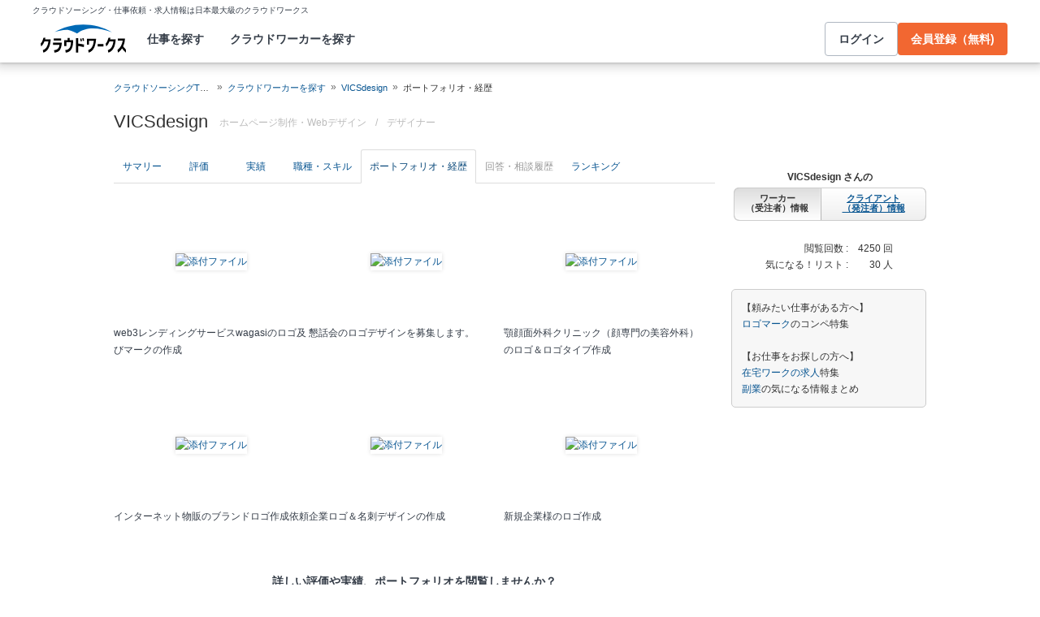

--- FILE ---
content_type: text/html; charset=utf-8
request_url: https://crowdworks.jp/public/employees/737026/resumes
body_size: 11268
content:
<!DOCTYPE html>
<html lang="ja">
<head>  <script>
    dataLayer = [];

  </script>

    <script>
      // Unique Script ID: fRYkjYpf1UM=
      dataLayer.push({});
    </script>

  <script>
  (function(w,d,s,l,i){w[l]=w[l]||[];w[l].push({'gtm.start':
  new Date().getTime(),event:'gtm.js'});var f=d.getElementsByTagName(s)[0],
  j=d.createElement(s),dl=l!='dataLayer'?'&l='+l:'';j.async=true;j.src=
  'https://www.googletagmanager.com/gtm.js?id='+i+dl;f.parentNode.insertBefore(j,f);
  })(window,document,'script','dataLayer','GTM-5DSGFK');</script>



  <meta charset="UTF-8">
  <meta name="viewport" content="width=1020">
  <title>VICSdesignさんのポートフォリオ・経歴【クラウドワークス】</title>

    <link rel="stylesheet" href="https://cw-assets.crowdworks.jp/vite/2026-01/1/packs/legacy/stylesheets/cw_theme-rails/application-BRXLysvT.css" media="all" debug="false" />
    <link rel="stylesheet" href="https://cw-assets.crowdworks.jp/vite/2026-01/1/packs/legacy/stylesheets/common/application-DsDr0RpD.css" media="all" />
    <link rel="stylesheet" href="https://cw-assets.crowdworks.jp/vite/2026-01/1/packs/legacy/stylesheets/base/public/employees/index-BLAApvTO.css" media="all" />
    <link href="/css/font-awesome.min.css?v3.2.1" media="all" rel="stylesheet" type="text/css" />


  <link rel="stylesheet" href="https://cw-assets.crowdworks.jp/packs/2026-01/1/css/2006-b35d6d3389053cc75672.css" media="all" />
<link rel="stylesheet" href="https://cw-assets.crowdworks.jp/packs/2026-01/1/css/controller_based/public/employees/application-0a779acc5865637a1eb8.css" media="all" />

  <script>
(()=>{const unusedMethodLogger=message=>{const rollbar=window["Rollbar"];const logText=`unused method has been used. ${message}`;console.log(logText);if(!rollbar||typeof rollbar.info!=="function"){return}rollbar.info(logText)};if(window["UnusedMethodLogger"]){return}window["UnusedMethodLogger"]=unusedMethodLogger})();
const _railsSettings = {
  access_token: '9ef431d10cfd40f4b17325fc949cb598',
  revision: "4bd031714d7b888277ebed4553068f9ea09f5197",
  environment: 'production',
  user_id: "",
  user_name: "",
};
let _rollbarConfig={accessToken:_railsSettings.access_token,captureUncaught:true,captureUnhandledRejections:true,autoInstrument:{network:true,networkRequestBody:false,networkResponseBody:false,log:true,dom:false,navigation:true,connectivity:true},checkIgnore:function(isUncaught,args,payload){try{const containsInArray=function(arr,txt){for(let i=0;i<arr.length;i++){if(txt.indexOf(arr[i])>=0){return true}}return false};const matchesInArray=function(arr,txt){return arr.indexOf(txt)>=0};const isIgnoredUserAgents=function(){const ignoreUserAgents=["Baiduspider","i-filter/sbm-safety/","MSIE","Trident/","jsdom/","YJApp-IOS"];const userAgent=window.navigator.userAgent;if(userAgent&&containsInArray(ignoreUserAgents,userAgent)){return true}return false};if(isIgnoredUserAgents()){return true}if(!isUncaught){return false}else{const message=payload.body.trace.exception.message;const errorClass=payload.body.trace.exception.class;const frames=payload.body.trace.frames;const isUnknownError=function(){for(let i=0;i<frames.length;i++){const frame=frames[i];if(frame.filename==="(unknown)"||frame.filename==="Unknown script code"){continue}if(frame.method==="[anonymous]"){if(frame.lineno===null||frame.lineno===-1){continue}if(frame.lineno===1&&frame.colno===0){continue}}return false}return true};const isInjectError=function(){const validSchemata=["http:","https:","webpack:"];for(let i=0;i<frames.length;i++){const m=frames[i].filename.match(/^[^/:]+:/);if(m&&validSchemata.indexOf(m[0])<0){return true}}return false};const isIgnoreError=function(){const ignoreErrorClasses=["AxiosError"];if(ignoreErrorClasses.indexOf(errorClass)>=0){return true}return false};const containsIgnoreFilename=function(){const ignoreFilenames=["https://www.googletagmanager.com/","https://googleads.g.doubleclick.net/","https://securepubads.g.doubleclick.net/","https://tpc.googlesyndication.com/","https://apis.google.com/","https://www.google-analytics.com/","https://b.st-hatena.com/","https://cdn.taboola.com/","https://ad.smar-t.jp/","https://connect.facebook.net/","https://cdn.channel.io","https://sp-trk.com/",".clarity.ms/","https://sslwidget.criteo.com/","https://api.keen.io/",".cloudfront.net/keen-tracking-",".yahoo.co.jp/",".chatplus.jp/","https://dmp.im-apps.net/","https://omnitag.omniscientai.com/"];for(let i=0;i<frames.length;i++){const filename=frames[i].filename;if(containsInArray(ignoreFilenames,filename)){return true}}return false};const matchesIgnoreMessageOnSingle=function(){const ignoreMessages=["Error loading script","Script error.","QuotaExceededError","Access is denied.\r\n","アクセスが拒否されました。\r\n"];if(frames.length===1){if(matchesInArray(ignoreMessages,message)){return true}}return false};const containsIgnoreMessageOnSingle=function(){const ignoreMessages=["Cannot find function getClientRects in object","out of memory"];if(frames.length===1){if(containsInArray(ignoreMessages,message)){return true}}return false};const containsIgnoreMessage=function(){const ignoreMessages=["MyApp_RemoveAllHighlights","この操作を完了するのに十分な記憶域がありません。\r\n","Can't find variable: gmo","Can't find variable: __gCrWeb","Can't find variable: FB","Can't find variable: UET","jQuery.easing[jQuery.easing.def] is not a function","Failed to connect to MetaMask"];if(containsInArray(ignoreMessages,message)){return true}return false};const containsIgnoreMessageOnFirefox=function(){const ignoreUserAgents=["Firefox/","FxiOS/"];const userAgent=window.navigator.userAgent;if(!userAgent||!containsInArray(ignoreUserAgents,userAgent)){return false}const ignoreMessages=["required module 'WrappedSelection' not supported","e.nativeSelection is null","Non-number found after exponent indicator","No identifiers allowed directly after numeric literal","Can't find variable:"," is not defined"];if(containsInArray(ignoreMessages,message)){return true}return false};if(isUnknownError()||isInjectError()||isIgnoreError()||matchesIgnoreMessageOnSingle()||containsIgnoreMessageOnSingle()||containsIgnoreFilename()||containsIgnoreMessage()||containsIgnoreMessageOnFirefox()){return true}}}catch(e){console.log(e)}return false},payload:{environment:_railsSettings.environment,server:{root:"webpack:///./"},client:{javascript:{code_version:_railsSettings.revision}},person:{}},enabled:true};if(_railsSettings.user_id!==""){_rollbarConfig.payload.person={id:_railsSettings.user_id,username:_railsSettings.user_name}}
!function(r){var e={};function o(n){if(e[n])return e[n].exports;var t=e[n]={i:n,l:!1,exports:{}};return r[n].call(t.exports,t,t.exports,o),t.l=!0,t.exports}o.m=r,o.c=e,o.d=function(r,e,n){o.o(r,e)||Object.defineProperty(r,e,{enumerable:!0,get:n})},o.r=function(r){"undefined"!=typeof Symbol&&Symbol.toStringTag&&Object.defineProperty(r,Symbol.toStringTag,{value:"Module"}),Object.defineProperty(r,"__esModule",{value:!0})},o.t=function(r,e){if(1&e&&(r=o(r)),8&e)return r;if(4&e&&"object"==typeof r&&r&&r.__esModule)return r;var n=Object.create(null);if(o.r(n),Object.defineProperty(n,"default",{enumerable:!0,value:r}),2&e&&"string"!=typeof r)for(var t in r)o.d(n,t,function(e){return r[e]}.bind(null,t));return n},o.n=function(r){var e=r&&r.__esModule?function(){return r.default}:function(){return r};return o.d(e,"a",e),e},o.o=function(r,e){return Object.prototype.hasOwnProperty.call(r,e)},o.p="",o(o.s=0)}([function(r,e,o){"use strict";var n=o(1),t=o(5);_rollbarConfig=_rollbarConfig||{},_rollbarConfig.rollbarJsUrl=_rollbarConfig.rollbarJsUrl||"https://cdn.rollbar.com/rollbarjs/refs/tags/v2.26.1/rollbar.min.js",_rollbarConfig.async=void 0===_rollbarConfig.async||_rollbarConfig.async;var a=n.setupShim(window,_rollbarConfig),l=t(_rollbarConfig);window.rollbar=n.Rollbar,a.loadFull(window,document,!_rollbarConfig.async,_rollbarConfig,l)},function(r,e,o){"use strict";var n=o(2),t=o(3);function a(r){return function(){try{return r.apply(this,arguments)}catch(r){try{console.error("[Rollbar]: Internal error",r)}catch(r){}}}}var l=0;function i(r,e){this.options=r,this._rollbarOldOnError=null;var o=l++;this.shimId=function(){return o},"undefined"!=typeof window&&window._rollbarShims&&(window._rollbarShims[o]={handler:e,messages:[]})}var s=o(4),d=function(r,e){return new i(r,e)},c=function(r){return new s(d,r)};function u(r){return a((function(){var e=this,o=Array.prototype.slice.call(arguments,0),n={shim:e,method:r,args:o,ts:new Date};window._rollbarShims[this.shimId()].messages.push(n)}))}i.prototype.loadFull=function(r,e,o,n,t){var l=!1,i=e.createElement("script"),s=e.getElementsByTagName("script")[0],d=s.parentNode;i.crossOrigin="",i.src=n.rollbarJsUrl,o||(i.async=!0),i.onload=i.onreadystatechange=a((function(){if(!(l||this.readyState&&"loaded"!==this.readyState&&"complete"!==this.readyState)){i.onload=i.onreadystatechange=null;try{d.removeChild(i)}catch(r){}l=!0,function(){var e;if(void 0===r._rollbarDidLoad){e=new Error("rollbar.js did not load");for(var o,n,a,l,i=0;o=r._rollbarShims[i++];)for(o=o.messages||[];n=o.shift();)for(a=n.args||[],i=0;i<a.length;++i)if("function"==typeof(l=a[i])){l(e);break}}"function"==typeof t&&t(e)}()}})),d.insertBefore(i,s)},i.prototype.wrap=function(r,e,o){try{var n;if(n="function"==typeof e?e:function(){return e||{}},"function"!=typeof r)return r;if(r._isWrap)return r;if(!r._rollbar_wrapped&&(r._rollbar_wrapped=function(){o&&"function"==typeof o&&o.apply(this,arguments);try{return r.apply(this,arguments)}catch(o){var e=o;throw e&&("string"==typeof e&&(e=new String(e)),e._rollbarContext=n()||{},e._rollbarContext._wrappedSource=r.toString(),window._rollbarWrappedError=e),e}},r._rollbar_wrapped._isWrap=!0,r.hasOwnProperty))for(var t in r)r.hasOwnProperty(t)&&(r._rollbar_wrapped[t]=r[t]);return r._rollbar_wrapped}catch(e){return r}};for(var p="log,debug,info,warn,warning,error,critical,global,configure,handleUncaughtException,handleAnonymousErrors,handleUnhandledRejection,captureEvent,captureDomContentLoaded,captureLoad".split(","),f=0;f<p.length;++f)i.prototype[p[f]]=u(p[f]);r.exports={setupShim:function(r,e){if(r){var o=e.globalAlias||"Rollbar";if("object"==typeof r[o])return r[o];r._rollbarShims={},r._rollbarWrappedError=null;var l=new c(e);return a((function(){e.captureUncaught&&(l._rollbarOldOnError=r.onerror,n.captureUncaughtExceptions(r,l,!0),e.wrapGlobalEventHandlers&&t(r,l,!0)),e.captureUnhandledRejections&&n.captureUnhandledRejections(r,l,!0);var a=e.autoInstrument;return!1!==e.enabled&&(void 0===a||!0===a||function(r){return!("object"!=typeof r||void 0!==r.page&&!r.page)}(a))&&r.addEventListener&&(r.addEventListener("load",l.captureLoad.bind(l)),r.addEventListener("DOMContentLoaded",l.captureDomContentLoaded.bind(l))),r[o]=l,l}))()}},Rollbar:c}},function(r,e,o){"use strict";function n(r,e,o,n){r._rollbarWrappedError&&(n[4]||(n[4]=r._rollbarWrappedError),n[5]||(n[5]=r._rollbarWrappedError._rollbarContext),r._rollbarWrappedError=null);var t=e.handleUncaughtException.apply(e,n);o&&o.apply(r,n),"anonymous"===t&&(e.anonymousErrorsPending+=1)}r.exports={captureUncaughtExceptions:function(r,e,o){if(r){var t;if("function"==typeof e._rollbarOldOnError)t=e._rollbarOldOnError;else if(r.onerror){for(t=r.onerror;t._rollbarOldOnError;)t=t._rollbarOldOnError;e._rollbarOldOnError=t}e.handleAnonymousErrors();var a=function(){var o=Array.prototype.slice.call(arguments,0);n(r,e,t,o)};o&&(a._rollbarOldOnError=t),r.onerror=a}},captureUnhandledRejections:function(r,e,o){if(r){"function"==typeof r._rollbarURH&&r._rollbarURH.belongsToShim&&r.removeEventListener("unhandledrejection",r._rollbarURH);var n=function(r){var o,n,t;try{o=r.reason}catch(r){o=void 0}try{n=r.promise}catch(r){n="[unhandledrejection] error getting `promise` from event"}try{t=r.detail,!o&&t&&(o=t.reason,n=t.promise)}catch(r){}o||(o="[unhandledrejection] error getting `reason` from event"),e&&e.handleUnhandledRejection&&e.handleUnhandledRejection(o,n)};n.belongsToShim=o,r._rollbarURH=n,r.addEventListener("unhandledrejection",n)}}}},function(r,e,o){"use strict";function n(r,e,o){if(e.hasOwnProperty&&e.hasOwnProperty("addEventListener")){for(var n=e.addEventListener;n._rollbarOldAdd&&n.belongsToShim;)n=n._rollbarOldAdd;var t=function(e,o,t){n.call(this,e,r.wrap(o),t)};t._rollbarOldAdd=n,t.belongsToShim=o,e.addEventListener=t;for(var a=e.removeEventListener;a._rollbarOldRemove&&a.belongsToShim;)a=a._rollbarOldRemove;var l=function(r,e,o){a.call(this,r,e&&e._rollbar_wrapped||e,o)};l._rollbarOldRemove=a,l.belongsToShim=o,e.removeEventListener=l}}r.exports=function(r,e,o){if(r){var t,a,l="EventTarget,Window,Node,ApplicationCache,AudioTrackList,ChannelMergerNode,CryptoOperation,EventSource,FileReader,HTMLUnknownElement,IDBDatabase,IDBRequest,IDBTransaction,KeyOperation,MediaController,MessagePort,ModalWindow,Notification,SVGElementInstance,Screen,TextTrack,TextTrackCue,TextTrackList,WebSocket,WebSocketWorker,Worker,XMLHttpRequest,XMLHttpRequestEventTarget,XMLHttpRequestUpload".split(",");for(t=0;t<l.length;++t)r[a=l[t]]&&r[a].prototype&&n(e,r[a].prototype,o)}}},function(r,e,o){"use strict";function n(r,e){this.impl=r(e,this),this.options=e,function(r){for(var e=function(r){return function(){var e=Array.prototype.slice.call(arguments,0);if(this.impl[r])return this.impl[r].apply(this.impl,e)}},o="log,debug,info,warn,warning,error,critical,global,configure,handleUncaughtException,handleAnonymousErrors,handleUnhandledRejection,_createItem,wrap,loadFull,shimId,captureEvent,captureDomContentLoaded,captureLoad".split(","),n=0;n<o.length;n++)r[o[n]]=e(o[n])}(n.prototype)}n.prototype._swapAndProcessMessages=function(r,e){var o,n,t;for(this.impl=r(this.options);o=e.shift();)n=o.method,t=o.args,this[n]&&"function"==typeof this[n]&&("captureDomContentLoaded"===n||"captureLoad"===n?this[n].apply(this,[t[0],o.ts]):this[n].apply(this,t));return this},r.exports=n},function(r,e,o){"use strict";r.exports=function(r){return function(e){if(!e&&!window._rollbarInitialized){for(var o,n,t=(r=r||{}).globalAlias||"Rollbar",a=window.rollbar,l=function(r){return new a(r)},i=0;o=window._rollbarShims[i++];)n||(n=o.handler),o.handler._swapAndProcessMessages(l,o.messages);window[t]=n,window._rollbarInitialized=!0}}}}]);
</script>


  <meta name="csrf-param" content="authenticity_token" />
<meta name="csrf-token" content="I1vGDLM1hxcD-DSPL97HPh-PQmaFTUe0bI03hr-sp8YxQ-jhS3KmtHxiA82Be5dkGxqimrkOXQyKd9EBhVaEww" />
  <link rel="canonical" href="https://crowdworks.jp/public/employees/737026/resumes/" />

  <link rel="apple-touch-icon" href="/apple-touch-icon.png">
<link rel="manifest" href="/manifest.webmanifest">
  <link rel="icon" href="/favicon.ico" sizes="32x32">
  <link rel="icon" href="/favicon.svg" type="image/svg+xml">

  

  <meta property="og:url" content="https://crowdworks.jp/public/employees/737026/resumes" />
  <meta property="og:type" content="website" />
  <meta property="og:title" content="VICSdesignさんのポートフォリオ・経歴【クラウドワークス】" />
  <meta property="og:image" content="http://crowdworks.jp/attachments/18600569.jpg?height=240&amp;width=240" />
  <meta property="og:description" content="スキルを持つプロフェッショナルに1時間から仕事を気軽に発注！発注者は手数料無料。" />
  <meta property="fb:app_id" content="396672210349661" />
  <meta content="86400" http-equiv="Expires" />
  <meta name="twitter:card" content="summary" />
  <meta name="twitter:site" content="@CrowdWorksjp" />
  <meta name="google" content="nositelinkssearchbox" />
  <meta name="application-name" content="クラウドワークス"/>
    <script>
    var KEEN_TRACKING_VERSION = "2018022300";

    !function(name,path,ctx){
      var latest,prev=name!=='Keen'&&window.Keen?window.Keen:false;ctx[name]=ctx[name]||{ready:function(fn){var h=document.getElementsByTagName('head')[0],s=document.createElement('script'),w=window,loaded;s.onload=s.onreadystatechange=function(){if((s.readyState&&!(/^c|loade/.test(s.readyState)))||loaded){return}s.onload=s.onreadystatechange=null;loaded=1;latest=w.Keen;if(prev){w.Keen=prev}else{try{delete w.Keen}catch(e){w.Keen=void 0}}ctx[name]=latest;ctx[name].ready(fn)};s.async=1;s.src=path;h.parentNode.insertBefore(s,h)}}
    }('Keen','https://d26b395fwzu5fz.cloudfront.net/keen-tracking-1.4.0.min.js',this);

    window.KeenClient = (function () {
      var trackingConfig = {
        pageViews: true,
        clicks: false,
        formSubmits: false, 
        scrollState: true
      };
      var keenClient;

      function init() {
        var client = new Keen({
          projectId: '5a308140c9e77c0001c7770f',
          writeKey: 'EA9072A10D23122173A284174B66E4053EACF92AA57745045E3B8BBAB13044E2'
        });

        var currentUnixTimestamp = Math.floor((new Date()).getTime() / 1000);
        var sessionCookie = Keen.utils.cookie('keen_session');
        if (sessionCookie.get('timestamp') && sessionCookie.get('timestamp') < currentUnixTimestamp - 1800) {
          sessionCookie.set('uuid', Keen.helpers.getUniqueId());
        }
        if (!sessionCookie.get('uuid')) {
          sessionCookie.set('uuid', Keen.helpers.getUniqueId());
        }
        sessionCookie.set('timestamp', currentUnixTimestamp);

        client.extendEvents(function () {
          var events = {"http_request_uuid":"9b1f094f-63c8-4130-9b92-1be85fe3dcea","user":{"logged_in":false,"user_auth_id":null,"user_id":null}};

          events['tracking_metadata'] = {
            version: KEEN_TRACKING_VERSION,
            active_streams: {
              pageviews: trackingConfig.pageViews,
              clicks: trackingConfig.clicks,
              form_submissions: trackingConfig.formSubmits,
              scroll: trackingConfig.scrollState
            },
            controller_name: "Public::EmployeesController",
            action_name: "resumes",
            rendered_template_format: "html"
          };

          events['session_uuid'] = sessionCookie.get('uuid');

          return events;
        });

        client.initAutoTracking({
          ignoreDisabledFormFields: false,
          ignoreFormFieldTypes: ['password'],
          recordClicks: false, 
          recordPageViews: trackingConfig.pageViews,
          recordFormSubmits: trackingConfig.formSubmits,
          recordScrollState: trackingConfig.scrollState
        });

        return client;
      }

      return {
        ready: function (fn) {
          Keen.ready(function () {
            keenClient = keenClient || init();
            fn(keenClient, trackingConfig);
          });
        }
      };
    })();
  </script>
  <script src="https://cw-assets.crowdworks.jp/assets/keen-io-67fad2b9b94c72f4e51c606aebea739458422c9080184e11f53da4ec0ef99bd9.js"></script>

</head>
<body id="top" class="public-employees public-employees-show not-logged_in"
      data-controller-action="Resumes">

  
  

  <div id="norman-header-section" class="norman_header_section" data="{&quot;headerMenuProps&quot;:{&quot;isLogin&quot;:false,&quot;userRole&quot;:&quot;&quot;,&quot;username&quot;:&quot;&quot;},&quot;mainMenuHighlight&quot;:&quot;&quot;}">
    <div class="norman_header_section_area"></div> 
</div>
  
  <div id="cw-flash_group" class="cw-flash_group">
</div>


  <div id="ContentContainer" class="cw-container">
      <div id="ContentHeader">
          <div class="guide_container standalone">
            <div class="breadcrumb_container">
                <ol class="cw-breadcrumb" itemscope="itemscope" itemtype="https://schema.org/BreadcrumbList"><li itemprop="itemListElement" itemscope="itemscope" itemtype="https://schema.org/ListItem"><span itemprop="name"><a itemprop="item" href="/">クラウドソーシングTOP</a><meta itemprop="position" content="1"></meta></span></li><li itemprop="itemListElement" itemscope="itemscope" itemtype="https://schema.org/ListItem"><span itemprop="name"><a itemprop="item" href="/public/user_occupations">クラウドワーカーを探す</a><meta itemprop="position" content="2"></meta></span></li><li itemprop="itemListElement" itemscope="itemscope" itemtype="https://schema.org/ListItem"><span itemprop="name"><a itemprop="item" href="/public/employees/737026">VICSdesign</a><meta itemprop="position" content="3"></meta></span></li><li itemprop="itemListElement" itemscope="itemscope" itemtype="https://schema.org/ListItem"><span itemprop="name">ポートフォリオ・経歴</span><meta itemprop="position" content="4"></meta></li></ol>

            </div>
            <div class="title_container">
              <h1>
                VICSdesign
                <p class="subtitle">      <span class="subtitle-in-h1-pc">
        ホームページ制作・Webデザイン
      </span>
</p>
              </h1>
              <p class="subtitle">    <span class="subtitle-out-of-h1-pc">
      <span class="sub-element">/</span>
      <span class="sub-element"><a href="/public/employees/ogroup/2">デザイナー</a></span>
    </span>
</p>
              

            </div>
          </div>
      </div>

    <div id="Content" class="">
















<div class="cw-global_row"><div>
  <div id="pjax-container">
    <ul class="cw-nav cw-nav_tabs employee_menu">
    <li class="show">
      <a href="/public/employees/737026">サマリー</a>
    </li>
    <li class="feedbacks">
      <a href="/public/employees/737026/feedbacks">評価</a>
    </li>
    <li class="contracts">
      <a href="/public/employees/737026/contracts">実績</a>
    </li>
    <li class="occupations">
      <a href="/public/employees/737026/occupations">職種・スキル</a>
    </li>
    <li class="resumes active">
      <a href="/public/employees/737026/resumes">ポートフォリオ・経歴</a>
    </li>
    <li class="consultation disabled">
      <span>回答・相談履歴</span>
    </li>
    <li class="ranking">
      <a href="/public/employees/737026/ranking">ランキング</a>
    </li>
</ul>
<img class="pjax_loading" style="display:none" src="https://cw-assets.crowdworks.jp/vite/2026-01/1/loading_40x40-Bwn99jeF.gif" width="40" height="40" />

    <div id="pjax-content">
      <div id="employees-resume-lists" data="{&quot;resumes&quot;:[{&quot;thumbnailUrl&quot;:&quot;/attachments/41991463.jpg?height=340\u0026width=340&quot;,&quot;alt&quot;:&quot;添付ファイル&quot;,&quot;id&quot;:748736,&quot;title&quot;:&quot;&quot;,&quot;summary&quot;:&quot;web3レンディングサービスwagasiのロゴ及びマークの作成&quot;},{&quot;thumbnailUrl&quot;:&quot;/attachments/41704341.jpg?height=340\u0026width=340&quot;,&quot;alt&quot;:&quot;添付ファイル&quot;,&quot;id&quot;:743591,&quot;title&quot;:&quot;&quot;,&quot;summary&quot;:&quot;懇話会のロゴデザインを募集します。&quot;},{&quot;thumbnailUrl&quot;:&quot;/attachments/41387383.jpg?height=340\u0026width=340&quot;,&quot;alt&quot;:&quot;添付ファイル&quot;,&quot;id&quot;:737571,&quot;title&quot;:&quot;&quot;,&quot;summary&quot;:&quot;顎顔面外科クリニック（顔専門の美容外科）のロゴ＆ロゴタイプ作成&quot;},{&quot;thumbnailUrl&quot;:&quot;/attachments/41256223.jpg?height=340\u0026width=340&quot;,&quot;alt&quot;:&quot;添付ファイル&quot;,&quot;id&quot;:735047,&quot;title&quot;:&quot;&quot;,&quot;summary&quot;:&quot;インターネット物販のブランドロゴ作成依頼&quot;},{&quot;thumbnailUrl&quot;:&quot;/attachments/37341684.jpg?height=340\u0026width=340&quot;,&quot;alt&quot;:&quot;添付ファイル&quot;,&quot;id&quot;:655463,&quot;title&quot;:&quot;&quot;,&quot;summary&quot;:&quot;企業ロゴ＆名刺デザインの作成&quot;},{&quot;thumbnailUrl&quot;:&quot;/attachments/36661477.jpg?height=340\u0026width=340&quot;,&quot;alt&quot;:&quot;添付ファイル&quot;,&quot;id&quot;:641956,&quot;title&quot;:&quot;&quot;,&quot;summary&quot;:&quot;新規企業様のロゴ作成&quot;},{&quot;thumbnailUrl&quot;:&quot;/attachments/36429643.jpg?height=340\u0026width=340&quot;,&quot;alt&quot;:&quot;添付ファイル&quot;,&quot;id&quot;:637000,&quot;title&quot;:&quot;&quot;,&quot;summary&quot;:&quot;【音楽・エンタメ関係、新規立ち上げ会社のロゴデザイン】&quot;},{&quot;thumbnailUrl&quot;:&quot;/attachments/36497403.jpg?height=340\u0026width=340&quot;,&quot;alt&quot;:&quot;添付ファイル&quot;,&quot;id&quot;:638459,&quot;title&quot;:&quot;&quot;,&quot;summary&quot;:&quot;コーチング＆コンサルティングサービスのロゴデザイン募集！&quot;},{&quot;thumbnailUrl&quot;:&quot;/attachments/34473230.jpg?height=340\u0026width=340&quot;,&quot;alt&quot;:&quot;添付ファイル&quot;,&quot;id&quot;:606608,&quot;title&quot;:&quot;&quot;,&quot;summary&quot;:&quot;雑貨・アパレルブランド　I LIKE DOGSのロゴ依頼&quot;},{&quot;thumbnailUrl&quot;:&quot;/attachments/34291730.jpg?height=340\u0026width=340&quot;,&quot;alt&quot;:&quot;添付ファイル&quot;,&quot;id&quot;:603871,&quot;title&quot;:&quot;&quot;,&quot;summary&quot;:&quot;歯科医院併設の歯科技工ラボラトリーのロゴ作成をお願いします。&quot;},{&quot;thumbnailUrl&quot;:&quot;/attachments/33951320.jpg?height=340\u0026width=340&quot;,&quot;alt&quot;:&quot;添付ファイル&quot;,&quot;id&quot;:599283,&quot;title&quot;:&quot;&quot;,&quot;summary&quot;:&quot;会社のロゴデザイン&quot;},{&quot;thumbnailUrl&quot;:&quot;/attachments/32287597.jpg?height=340\u0026width=340&quot;,&quot;alt&quot;:&quot;添付ファイル&quot;,&quot;id&quot;:573827,&quot;title&quot;:&quot;&quot;,&quot;summary&quot;:&quot;JIN建設の会社ロゴ作成依頼&quot;},{&quot;thumbnailUrl&quot;:&quot;/attachments/32028566.jpg?height=340\u0026width=340&quot;,&quot;alt&quot;:&quot;添付ファイル&quot;,&quot;id&quot;:570132,&quot;title&quot;:&quot;&quot;,&quot;summary&quot;:&quot;ユニリタエスアールロゴ案&quot;},{&quot;thumbnailUrl&quot;:&quot;/attachments/31991774.jpg?height=340\u0026width=340&quot;,&quot;alt&quot;:&quot;添付ファイル&quot;,&quot;id&quot;:569504,&quot;title&quot;:&quot;&quot;,&quot;summary&quot;:&quot;バーのロゴデザイン作成&quot;},{&quot;thumbnailUrl&quot;:&quot;/attachments/31610127.jpg?height=340\u0026width=340&quot;,&quot;alt&quot;:&quot;添付ファイル&quot;,&quot;id&quot;:563292,&quot;title&quot;:&quot;&quot;,&quot;summary&quot;:&quot;▼「柔道整復師・鍼灸師」を目指す学生向けのメディアを立ち上げます！&quot;},{&quot;thumbnailUrl&quot;:&quot;/attachments/31729630.jpg?height=340\u0026width=340&quot;,&quot;alt&quot;:&quot;添付ファイル&quot;,&quot;id&quot;:565335,&quot;title&quot;:&quot;&quot;,&quot;summary&quot;:&quot;クラウド施工管理システムBLAS（ブラス）のロゴ作成&quot;},{&quot;thumbnailUrl&quot;:&quot;/attachments/31493605.jpg?height=340\u0026width=340&quot;,&quot;alt&quot;:&quot;添付ファイル&quot;,&quot;id&quot;:561362,&quot;title&quot;:&quot;&quot;,&quot;summary&quot;:&quot;ゴルフ事業や興業を行う新会社のロゴデザイン作成&quot;},{&quot;thumbnailUrl&quot;:&quot;/attachments/31285947.jpg?height=340\u0026width=340&quot;,&quot;alt&quot;:&quot;添付ファイル&quot;,&quot;id&quot;:558224,&quot;title&quot;:&quot;&quot;,&quot;summary&quot;:&quot;会社のロゴ作成&quot;},{&quot;thumbnailUrl&quot;:&quot;/attachments/30888958.jpg?height=340\u0026width=340&quot;,&quot;alt&quot;:&quot;添付ファイル&quot;,&quot;id&quot;:551997,&quot;title&quot;:&quot;&quot;,&quot;summary&quot;:&quot;整備工場のロゴデザイン&quot;},{&quot;thumbnailUrl&quot;:&quot;/attachments/31451011.jpg?height=340\u0026width=340&quot;,&quot;alt&quot;:&quot;添付ファイル&quot;,&quot;id&quot;:560679,&quot;title&quot;:&quot;&quot;,&quot;summary&quot;:&quot;高級宅配クリーニングのロゴ制作&quot;},{&quot;thumbnailUrl&quot;:&quot;/attachments/30404926.jpg?height=340\u0026width=340&quot;,&quot;alt&quot;:&quot;添付ファイル&quot;,&quot;id&quot;:544166,&quot;title&quot;:&quot;&quot;,&quot;summary&quot;:&quot;自治体向け給付金システムのロゴデザイン&quot;},{&quot;thumbnailUrl&quot;:&quot;/attachments/29991026.jpg?height=340\u0026width=340&quot;,&quot;alt&quot;:&quot;添付ファイル&quot;,&quot;id&quot;:538072,&quot;title&quot;:&quot;&quot;,&quot;summary&quot;:&quot;サブスク型コミュニティのロゴ製作の依頼&quot;},{&quot;thumbnailUrl&quot;:&quot;/attachments/28397668.jpg?height=340\u0026width=340&quot;,&quot;alt&quot;:&quot;添付ファイル&quot;,&quot;id&quot;:514816,&quot;title&quot;:&quot;&quot;,&quot;summary&quot;:&quot;不動産賃貸のロゴ作成&quot;},{&quot;thumbnailUrl&quot;:&quot;/attachments/27514434.jpg?height=340\u0026width=340&quot;,&quot;alt&quot;:&quot;添付ファイル&quot;,&quot;id&quot;:500437,&quot;title&quot;:&quot;&quot;,&quot;summary&quot;:&quot;放課後等デイサービス「ハンズアップ」ロゴ&quot;},{&quot;thumbnailUrl&quot;:&quot;/attachments/24885605.jpg?height=340\u0026width=340&quot;,&quot;alt&quot;:&quot;添付ファイル&quot;,&quot;id&quot;:455448,&quot;title&quot;:&quot;&quot;,&quot;summary&quot;:&quot;女性向け脱毛サロンに利用するロゴの作成&quot;},{&quot;thumbnailUrl&quot;:&quot;/attachments/23828285.jpg?height=340\u0026width=340&quot;,&quot;alt&quot;:&quot;添付ファイル&quot;,&quot;id&quot;:438676,&quot;title&quot;:&quot;&quot;,&quot;summary&quot;:&quot;【3万円】インターネットや旅行好き向けのロゴデザイン&quot;},{&quot;thumbnailUrl&quot;:&quot;/attachments/18347885.jpg?height=340\u0026width=340&quot;,&quot;alt&quot;:&quot;添付ファイル&quot;,&quot;id&quot;:363920,&quot;title&quot;:&quot;&quot;,&quot;summary&quot;:&quot;会社のロゴ作成の依頼　【カタカナ・シンプル・丸みのある優しいデザイン】&quot;},{&quot;thumbnailUrl&quot;:&quot;/attachments/18064147.jpg?height=340\u0026width=340&quot;,&quot;alt&quot;:&quot;添付ファイル&quot;,&quot;id&quot;:360238,&quot;title&quot;:&quot;&quot;,&quot;summary&quot;:&quot;研究所のロゴデザイン作成&quot;},{&quot;thumbnailUrl&quot;:&quot;/attachments/17468031.jpg?height=340\u0026width=340&quot;,&quot;alt&quot;:&quot;添付ファイル&quot;,&quot;id&quot;:352185,&quot;title&quot;:&quot;&quot;,&quot;summary&quot;:&quot;【急募！】介護事業のロゴデザインを募集！【1/14締切】&quot;},{&quot;thumbnailUrl&quot;:&quot;/attachments/17165020.jpg?height=340\u0026width=340&quot;,&quot;alt&quot;:&quot;添付ファイル&quot;,&quot;id&quot;:347755,&quot;title&quot;:&quot;&quot;,&quot;summary&quot;:&quot;新店舗のロゴデザインお願いします。&quot;}],&quot;resumeUserId&quot;:737026,&quot;isMobile&quot;:false,&quot;isLogin&quot;:false,&quot;authenticityToken&quot;:&quot;j-GRSyOukHzVCYiGyb30lfrxpgl-5BCYZ7bCODj1uGKd-b-m2-mx36qTv8RnGKTP_mRG9UKnCiCBTCS_Ag-bZw&quot;}">
</div>    </div>

      <div class="pagination extend cw-pagination_large cw-pagination_centered">
        <div role="navigation" aria-label="Pagination" class="pagination_body"><span class="top disabled">先頭へ</span> <em class="current" aria-label="Page 1" aria-current="page">1</em> <a rel="next" aria-label="Page 2" href="/public/employees/737026/resumes?page=2">2</a></div>
      </div>
      <a class="to_next_page" href="/public/employees/737026/resumes?page=2"></a>

    <div class="text_center to_summary">
  <a href="/public/employees/737026?ref=from_employees_underlayer">VICSdesign さんのサマリーを見る</a>
</div>


  </div><div class="actions">


  <div class="switch-role">
    <span class="name">VICSdesign さんの</span><br />
    <span class="employee current">ワーカー<br />
（受注者）情報</span><a href="/public/employers/737026"><span class="employer">クライアント<br />
（発注者）情報</span></a>
  </div>

  <table class="summary">
    <tr>
      <th>閲覧回数 :</th>
      <td>4250 回</td>
    </tr>
    <tr>
      <th>気になる！リスト :</th>
      <td>30 人</td>
    </tr>
  </table>

    <p class="to_lp">【頼みたい仕事がある方へ】<br />
<a href="https://crowdworks.jp/static/lp/cl/competition/logos/">ロゴマーク</a>のコンペ特集<br />
<br />
【お仕事をお探しの方へ】<br />
<a href="/lp/mm/zaitaku">在宅ワークの求人</a>特集<br />
<a href="/lp/mm/secondjob">副業</a>の気になる情報まとめ</p>

</div>



</div></div>
</div>

    
  </div>

  <div id="norman-footer" data="{&quot;footerMenuProps&quot;:{&quot;isLogin&quot;:false,&quot;userRole&quot;:null}}">
</div>
  <div id="back-to-top-button"></div>

  

  <div class="intro-control prev"><span class="icon-chevron-left"></span> 前へ</div>
<div class="intro-control next">次へ <span class="icon-chevron-right"></span></div>
<div class="intro-control skip">あとで見る</div>

  <script src="https://cw-assets.crowdworks.jp/assets/application_pc-98bfaa513d2a4c825c33cd3d40c3cd13b0a0924dcc3167d7f2490892c1598f26.js"></script>

  <script src="https://cw-assets.crowdworks.jp/packs/2026-01/1/js/runtime-5c094a7e58d3389019e4.js"></script>
<script src="https://cw-assets.crowdworks.jp/packs/2026-01/1/js/2006-2d3dae5e3c0f3a85f6bb.js"></script>
<script src="https://cw-assets.crowdworks.jp/packs/2026-01/1/js/legacy/entries/application_pc-a3e2a7adf5d3b5eae349.js"></script>
<script src="https://cw-assets.crowdworks.jp/packs/2026-01/1/js/controller_based/public/employees/application-91c1a84dbea9e584f349.js"></script>
  

</body>
</html>
